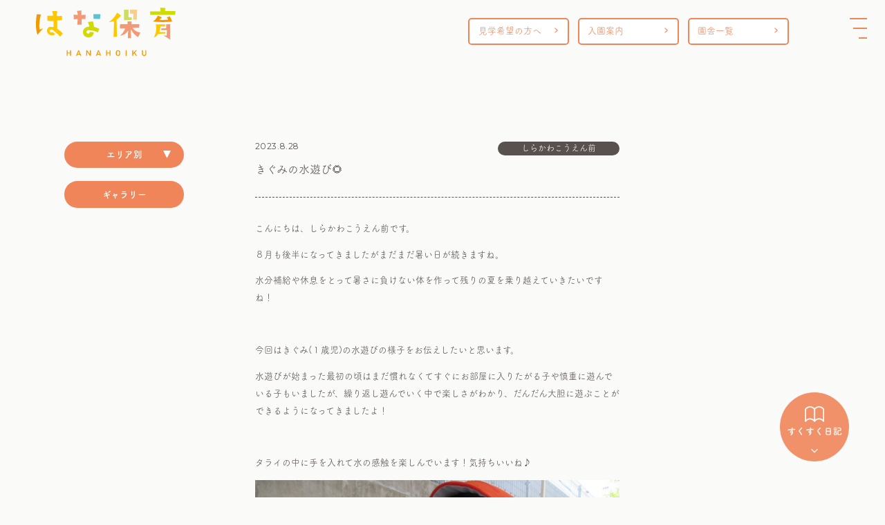

--- FILE ---
content_type: text/html; charset=UTF-8
request_url: https://hanahoiku.com/2023/08/28/%E3%81%8D%E3%81%90%E3%81%BF%E3%81%AE%E6%B0%B4%E9%81%8A%E3%81%B3%F0%9F%8C%BB/
body_size: 95657
content:
<!DOCTYPE html>
<html lang="ja">

<head>
<!-- Google tag (gtag.js) -->
<script async src="https://www.googletagmanager.com/gtag/js?id=G-FL15GL4717"></script>
<script>
  window.dataLayer = window.dataLayer || [];
  function gtag(){dataLayer.push(arguments);}
  gtag('js', new Date());
  gtag('config', 'G-FL15GL4717');
</script>
    <!-- End Google Tag Manager -->
    <meta charset="UTF-8">
    <meta http-equiv="X-UA-Compatible" content="IE=edge">
    <meta name="viewport" content="width=device-width, initial-scale=1.0">
    <title>はな保育</title>
    <script>
        (function(d) {
            var config = {
                    kitId: 'umh2ycy',
                    scriptTimeout: 3000,
                    async: true
                },
                h = d.documentElement,
                t = setTimeout(function() {
                    h.className = h.className.replace(/\bwf-loading\b/g, "") + " wf-inactive";
                }, config.scriptTimeout),
                tk = d.createElement("script"),
                f = false,
                s = d.getElementsByTagName("script")[0],
                a;
            h.className += " wf-loading";
            tk.src = 'https://use.typekit.net/' + config.kitId + '.js';
            tk.async = true;
            tk.onload = tk.onreadystatechange = function() {
                a = this.readyState;
                if (f || a && a != "complete" && a != "loaded") return;
                f = true;
                clearTimeout(t);
                try {
                    Typekit.load(config)
                } catch (e) {}
            };
            s.parentNode.insertBefore(tk, s)
        })(document);
    </script>
    <link rel="icon" href="https://hanahoiku.com/wordpress/wp-content/uploads/2020/06/hana.png" />
    <link rel="stylesheet" href="https://hanahoiku.com/css/slick.css">
    <link rel="stylesheet" href="https://hanahoiku.com/css/slick-theme.css">
    <link rel="stylesheet" href="https://cdn.jsdelivr.net/npm/destyle.css@1.0.15/destyle.css">
    <link rel="stylesheet" href="https://cdnjs.cloudflare.com/ajax/libs/font-awesome/5.15.4/css/all.min.css">
    <script src="https://ajax.googleapis.com/ajax/libs/jquery/1.12.4/jquery.min.js"></script>
    <title>きぐみの水遊び🌻 &#8211; はな保育 愛知・名古屋・岐阜・三重・兵庫・大阪の保育園</title>
<meta name='robots' content='max-image-preview:large' />
<link rel='dns-prefetch' href='//yubinbango.github.io' />
<style id='wp-img-auto-sizes-contain-inline-css' type='text/css'>
img:is([sizes=auto i],[sizes^="auto," i]){contain-intrinsic-size:3000px 1500px}
/*# sourceURL=wp-img-auto-sizes-contain-inline-css */
</style>
<style id='wp-emoji-styles-inline-css' type='text/css'>

	img.wp-smiley, img.emoji {
		display: inline !important;
		border: none !important;
		box-shadow: none !important;
		height: 1em !important;
		width: 1em !important;
		margin: 0 0.07em !important;
		vertical-align: -0.1em !important;
		background: none !important;
		padding: 0 !important;
	}
/*# sourceURL=wp-emoji-styles-inline-css */
</style>
<style id='wp-block-library-inline-css' type='text/css'>
:root{--wp-block-synced-color:#7a00df;--wp-block-synced-color--rgb:122,0,223;--wp-bound-block-color:var(--wp-block-synced-color);--wp-editor-canvas-background:#ddd;--wp-admin-theme-color:#007cba;--wp-admin-theme-color--rgb:0,124,186;--wp-admin-theme-color-darker-10:#006ba1;--wp-admin-theme-color-darker-10--rgb:0,107,160.5;--wp-admin-theme-color-darker-20:#005a87;--wp-admin-theme-color-darker-20--rgb:0,90,135;--wp-admin-border-width-focus:2px}@media (min-resolution:192dpi){:root{--wp-admin-border-width-focus:1.5px}}.wp-element-button{cursor:pointer}:root .has-very-light-gray-background-color{background-color:#eee}:root .has-very-dark-gray-background-color{background-color:#313131}:root .has-very-light-gray-color{color:#eee}:root .has-very-dark-gray-color{color:#313131}:root .has-vivid-green-cyan-to-vivid-cyan-blue-gradient-background{background:linear-gradient(135deg,#00d084,#0693e3)}:root .has-purple-crush-gradient-background{background:linear-gradient(135deg,#34e2e4,#4721fb 50%,#ab1dfe)}:root .has-hazy-dawn-gradient-background{background:linear-gradient(135deg,#faaca8,#dad0ec)}:root .has-subdued-olive-gradient-background{background:linear-gradient(135deg,#fafae1,#67a671)}:root .has-atomic-cream-gradient-background{background:linear-gradient(135deg,#fdd79a,#004a59)}:root .has-nightshade-gradient-background{background:linear-gradient(135deg,#330968,#31cdcf)}:root .has-midnight-gradient-background{background:linear-gradient(135deg,#020381,#2874fc)}:root{--wp--preset--font-size--normal:16px;--wp--preset--font-size--huge:42px}.has-regular-font-size{font-size:1em}.has-larger-font-size{font-size:2.625em}.has-normal-font-size{font-size:var(--wp--preset--font-size--normal)}.has-huge-font-size{font-size:var(--wp--preset--font-size--huge)}.has-text-align-center{text-align:center}.has-text-align-left{text-align:left}.has-text-align-right{text-align:right}.has-fit-text{white-space:nowrap!important}#end-resizable-editor-section{display:none}.aligncenter{clear:both}.items-justified-left{justify-content:flex-start}.items-justified-center{justify-content:center}.items-justified-right{justify-content:flex-end}.items-justified-space-between{justify-content:space-between}.screen-reader-text{border:0;clip-path:inset(50%);height:1px;margin:-1px;overflow:hidden;padding:0;position:absolute;width:1px;word-wrap:normal!important}.screen-reader-text:focus{background-color:#ddd;clip-path:none;color:#444;display:block;font-size:1em;height:auto;left:5px;line-height:normal;padding:15px 23px 14px;text-decoration:none;top:5px;width:auto;z-index:100000}html :where(.has-border-color){border-style:solid}html :where([style*=border-top-color]){border-top-style:solid}html :where([style*=border-right-color]){border-right-style:solid}html :where([style*=border-bottom-color]){border-bottom-style:solid}html :where([style*=border-left-color]){border-left-style:solid}html :where([style*=border-width]){border-style:solid}html :where([style*=border-top-width]){border-top-style:solid}html :where([style*=border-right-width]){border-right-style:solid}html :where([style*=border-bottom-width]){border-bottom-style:solid}html :where([style*=border-left-width]){border-left-style:solid}html :where(img[class*=wp-image-]){height:auto;max-width:100%}:where(figure){margin:0 0 1em}html :where(.is-position-sticky){--wp-admin--admin-bar--position-offset:var(--wp-admin--admin-bar--height,0px)}@media screen and (max-width:600px){html :where(.is-position-sticky){--wp-admin--admin-bar--position-offset:0px}}

/*# sourceURL=wp-block-library-inline-css */
</style><style id='global-styles-inline-css' type='text/css'>
:root{--wp--preset--aspect-ratio--square: 1;--wp--preset--aspect-ratio--4-3: 4/3;--wp--preset--aspect-ratio--3-4: 3/4;--wp--preset--aspect-ratio--3-2: 3/2;--wp--preset--aspect-ratio--2-3: 2/3;--wp--preset--aspect-ratio--16-9: 16/9;--wp--preset--aspect-ratio--9-16: 9/16;--wp--preset--color--black: #000000;--wp--preset--color--cyan-bluish-gray: #abb8c3;--wp--preset--color--white: #ffffff;--wp--preset--color--pale-pink: #f78da7;--wp--preset--color--vivid-red: #cf2e2e;--wp--preset--color--luminous-vivid-orange: #ff6900;--wp--preset--color--luminous-vivid-amber: #fcb900;--wp--preset--color--light-green-cyan: #7bdcb5;--wp--preset--color--vivid-green-cyan: #00d084;--wp--preset--color--pale-cyan-blue: #8ed1fc;--wp--preset--color--vivid-cyan-blue: #0693e3;--wp--preset--color--vivid-purple: #9b51e0;--wp--preset--gradient--vivid-cyan-blue-to-vivid-purple: linear-gradient(135deg,rgb(6,147,227) 0%,rgb(155,81,224) 100%);--wp--preset--gradient--light-green-cyan-to-vivid-green-cyan: linear-gradient(135deg,rgb(122,220,180) 0%,rgb(0,208,130) 100%);--wp--preset--gradient--luminous-vivid-amber-to-luminous-vivid-orange: linear-gradient(135deg,rgb(252,185,0) 0%,rgb(255,105,0) 100%);--wp--preset--gradient--luminous-vivid-orange-to-vivid-red: linear-gradient(135deg,rgb(255,105,0) 0%,rgb(207,46,46) 100%);--wp--preset--gradient--very-light-gray-to-cyan-bluish-gray: linear-gradient(135deg,rgb(238,238,238) 0%,rgb(169,184,195) 100%);--wp--preset--gradient--cool-to-warm-spectrum: linear-gradient(135deg,rgb(74,234,220) 0%,rgb(151,120,209) 20%,rgb(207,42,186) 40%,rgb(238,44,130) 60%,rgb(251,105,98) 80%,rgb(254,248,76) 100%);--wp--preset--gradient--blush-light-purple: linear-gradient(135deg,rgb(255,206,236) 0%,rgb(152,150,240) 100%);--wp--preset--gradient--blush-bordeaux: linear-gradient(135deg,rgb(254,205,165) 0%,rgb(254,45,45) 50%,rgb(107,0,62) 100%);--wp--preset--gradient--luminous-dusk: linear-gradient(135deg,rgb(255,203,112) 0%,rgb(199,81,192) 50%,rgb(65,88,208) 100%);--wp--preset--gradient--pale-ocean: linear-gradient(135deg,rgb(255,245,203) 0%,rgb(182,227,212) 50%,rgb(51,167,181) 100%);--wp--preset--gradient--electric-grass: linear-gradient(135deg,rgb(202,248,128) 0%,rgb(113,206,126) 100%);--wp--preset--gradient--midnight: linear-gradient(135deg,rgb(2,3,129) 0%,rgb(40,116,252) 100%);--wp--preset--font-size--small: 13px;--wp--preset--font-size--medium: 20px;--wp--preset--font-size--large: 36px;--wp--preset--font-size--x-large: 42px;--wp--preset--spacing--20: 0.44rem;--wp--preset--spacing--30: 0.67rem;--wp--preset--spacing--40: 1rem;--wp--preset--spacing--50: 1.5rem;--wp--preset--spacing--60: 2.25rem;--wp--preset--spacing--70: 3.38rem;--wp--preset--spacing--80: 5.06rem;--wp--preset--shadow--natural: 6px 6px 9px rgba(0, 0, 0, 0.2);--wp--preset--shadow--deep: 12px 12px 50px rgba(0, 0, 0, 0.4);--wp--preset--shadow--sharp: 6px 6px 0px rgba(0, 0, 0, 0.2);--wp--preset--shadow--outlined: 6px 6px 0px -3px rgb(255, 255, 255), 6px 6px rgb(0, 0, 0);--wp--preset--shadow--crisp: 6px 6px 0px rgb(0, 0, 0);}:where(.is-layout-flex){gap: 0.5em;}:where(.is-layout-grid){gap: 0.5em;}body .is-layout-flex{display: flex;}.is-layout-flex{flex-wrap: wrap;align-items: center;}.is-layout-flex > :is(*, div){margin: 0;}body .is-layout-grid{display: grid;}.is-layout-grid > :is(*, div){margin: 0;}:where(.wp-block-columns.is-layout-flex){gap: 2em;}:where(.wp-block-columns.is-layout-grid){gap: 2em;}:where(.wp-block-post-template.is-layout-flex){gap: 1.25em;}:where(.wp-block-post-template.is-layout-grid){gap: 1.25em;}.has-black-color{color: var(--wp--preset--color--black) !important;}.has-cyan-bluish-gray-color{color: var(--wp--preset--color--cyan-bluish-gray) !important;}.has-white-color{color: var(--wp--preset--color--white) !important;}.has-pale-pink-color{color: var(--wp--preset--color--pale-pink) !important;}.has-vivid-red-color{color: var(--wp--preset--color--vivid-red) !important;}.has-luminous-vivid-orange-color{color: var(--wp--preset--color--luminous-vivid-orange) !important;}.has-luminous-vivid-amber-color{color: var(--wp--preset--color--luminous-vivid-amber) !important;}.has-light-green-cyan-color{color: var(--wp--preset--color--light-green-cyan) !important;}.has-vivid-green-cyan-color{color: var(--wp--preset--color--vivid-green-cyan) !important;}.has-pale-cyan-blue-color{color: var(--wp--preset--color--pale-cyan-blue) !important;}.has-vivid-cyan-blue-color{color: var(--wp--preset--color--vivid-cyan-blue) !important;}.has-vivid-purple-color{color: var(--wp--preset--color--vivid-purple) !important;}.has-black-background-color{background-color: var(--wp--preset--color--black) !important;}.has-cyan-bluish-gray-background-color{background-color: var(--wp--preset--color--cyan-bluish-gray) !important;}.has-white-background-color{background-color: var(--wp--preset--color--white) !important;}.has-pale-pink-background-color{background-color: var(--wp--preset--color--pale-pink) !important;}.has-vivid-red-background-color{background-color: var(--wp--preset--color--vivid-red) !important;}.has-luminous-vivid-orange-background-color{background-color: var(--wp--preset--color--luminous-vivid-orange) !important;}.has-luminous-vivid-amber-background-color{background-color: var(--wp--preset--color--luminous-vivid-amber) !important;}.has-light-green-cyan-background-color{background-color: var(--wp--preset--color--light-green-cyan) !important;}.has-vivid-green-cyan-background-color{background-color: var(--wp--preset--color--vivid-green-cyan) !important;}.has-pale-cyan-blue-background-color{background-color: var(--wp--preset--color--pale-cyan-blue) !important;}.has-vivid-cyan-blue-background-color{background-color: var(--wp--preset--color--vivid-cyan-blue) !important;}.has-vivid-purple-background-color{background-color: var(--wp--preset--color--vivid-purple) !important;}.has-black-border-color{border-color: var(--wp--preset--color--black) !important;}.has-cyan-bluish-gray-border-color{border-color: var(--wp--preset--color--cyan-bluish-gray) !important;}.has-white-border-color{border-color: var(--wp--preset--color--white) !important;}.has-pale-pink-border-color{border-color: var(--wp--preset--color--pale-pink) !important;}.has-vivid-red-border-color{border-color: var(--wp--preset--color--vivid-red) !important;}.has-luminous-vivid-orange-border-color{border-color: var(--wp--preset--color--luminous-vivid-orange) !important;}.has-luminous-vivid-amber-border-color{border-color: var(--wp--preset--color--luminous-vivid-amber) !important;}.has-light-green-cyan-border-color{border-color: var(--wp--preset--color--light-green-cyan) !important;}.has-vivid-green-cyan-border-color{border-color: var(--wp--preset--color--vivid-green-cyan) !important;}.has-pale-cyan-blue-border-color{border-color: var(--wp--preset--color--pale-cyan-blue) !important;}.has-vivid-cyan-blue-border-color{border-color: var(--wp--preset--color--vivid-cyan-blue) !important;}.has-vivid-purple-border-color{border-color: var(--wp--preset--color--vivid-purple) !important;}.has-vivid-cyan-blue-to-vivid-purple-gradient-background{background: var(--wp--preset--gradient--vivid-cyan-blue-to-vivid-purple) !important;}.has-light-green-cyan-to-vivid-green-cyan-gradient-background{background: var(--wp--preset--gradient--light-green-cyan-to-vivid-green-cyan) !important;}.has-luminous-vivid-amber-to-luminous-vivid-orange-gradient-background{background: var(--wp--preset--gradient--luminous-vivid-amber-to-luminous-vivid-orange) !important;}.has-luminous-vivid-orange-to-vivid-red-gradient-background{background: var(--wp--preset--gradient--luminous-vivid-orange-to-vivid-red) !important;}.has-very-light-gray-to-cyan-bluish-gray-gradient-background{background: var(--wp--preset--gradient--very-light-gray-to-cyan-bluish-gray) !important;}.has-cool-to-warm-spectrum-gradient-background{background: var(--wp--preset--gradient--cool-to-warm-spectrum) !important;}.has-blush-light-purple-gradient-background{background: var(--wp--preset--gradient--blush-light-purple) !important;}.has-blush-bordeaux-gradient-background{background: var(--wp--preset--gradient--blush-bordeaux) !important;}.has-luminous-dusk-gradient-background{background: var(--wp--preset--gradient--luminous-dusk) !important;}.has-pale-ocean-gradient-background{background: var(--wp--preset--gradient--pale-ocean) !important;}.has-electric-grass-gradient-background{background: var(--wp--preset--gradient--electric-grass) !important;}.has-midnight-gradient-background{background: var(--wp--preset--gradient--midnight) !important;}.has-small-font-size{font-size: var(--wp--preset--font-size--small) !important;}.has-medium-font-size{font-size: var(--wp--preset--font-size--medium) !important;}.has-large-font-size{font-size: var(--wp--preset--font-size--large) !important;}.has-x-large-font-size{font-size: var(--wp--preset--font-size--x-large) !important;}
/*# sourceURL=global-styles-inline-css */
</style>

<style id='classic-theme-styles-inline-css' type='text/css'>
/*! This file is auto-generated */
.wp-block-button__link{color:#fff;background-color:#32373c;border-radius:9999px;box-shadow:none;text-decoration:none;padding:calc(.667em + 2px) calc(1.333em + 2px);font-size:1.125em}.wp-block-file__button{background:#32373c;color:#fff;text-decoration:none}
/*# sourceURL=/wp-includes/css/classic-themes.min.css */
</style>
<link rel='stylesheet' id='liquid-block-speech-css' href='https://hanahoiku.com/wordpress/wp-content/plugins/liquid-speech-balloon/css/block.css?ver=6.9' type='text/css' media='all' />
<link rel='stylesheet' id='wp-ulike-css' href='https://hanahoiku.com/wordpress/wp-content/plugins/wp-ulike/assets/css/wp-ulike.min.css?ver=4.8.3.1' type='text/css' media='all' />
<link rel='stylesheet' id='wp-ulike-custom-css' href='https://hanahoiku.com/wordpress/wp-content/uploads/wp-ulike/custom.css?ver=4.8.3.1' type='text/css' media='all' />
<link rel="canonical" href="https://hanahoiku.com/2023/08/28/%e3%81%8d%e3%81%90%e3%81%bf%e3%81%ae%e6%b0%b4%e9%81%8a%e3%81%b3%f0%9f%8c%bb/" />
<link rel='shortlink' href='https://hanahoiku.com/?p=154796' />
<!-- Favicon Rotator -->
<link rel="shortcut icon" href="https://hanahoiku.com/wordpress/wp-content/uploads/2020/06/hana.png" />
<link rel="apple-touch-icon-precomposed" href="https://hanahoiku.com/wordpress/wp-content/uploads/2020/06/hana.png" />
<!-- End Favicon Rotator -->
<style type="text/css">.liquid-speech-balloon-01 .liquid-speech-balloon-avatar { background-image: url("https://hanahoiku.com/wordpress/wp-content/uploads/2024/07/bb9612dbfc257f48b49cb3d3eb7663d0.jpg"); } .liquid-speech-balloon-02 .liquid-speech-balloon-avatar { background-image: url("https://hanahoiku.com/wordpress/wp-content/uploads/2024/07/5ea2d12cbaf55cab1b5287a9bc64f3c8.jpg"); } .liquid-speech-balloon-03 .liquid-speech-balloon-avatar { background-image: url("https://hanahoiku.com/wordpress/wp-content/uploads/2024/07/TPZ_0088_original-e1598836011724.jpg"); } .liquid-speech-balloon-04 .liquid-speech-balloon-avatar { background-image: url("https://hanahoiku.com/wordpress/wp-content/uploads/2024/07/TPZ_0052_original-e1598836075704.jpg"); } .liquid-speech-balloon-05 .liquid-speech-balloon-avatar { background-image: url("https://hanahoiku.com/wordpress/wp-content/uploads/2024/07/TPZ_0035_original-e1598836105848.jpg"); } .liquid-speech-balloon-06 .liquid-speech-balloon-avatar { background-image: url("https://hanahoiku.com/wordpress/wp-content/uploads/2024/07/TPZ_1786_original-e1655109392958.jpg"); } .liquid-speech-balloon-07 .liquid-speech-balloon-avatar { background-image: url("https://hanahoiku.com/wordpress/wp-content/uploads/2024/07/TPZ_1710_original-e1655109272902.jpg"); } .liquid-speech-balloon-08 .liquid-speech-balloon-avatar { background-image: url("https://hanahoiku.com/wordpress/wp-content/uploads/2024/07/TPZ_1744_original-e1655109312341.jpg"); } .liquid-speech-balloon-09 .liquid-speech-balloon-avatar { background-image: url("https://hanahoiku.com/wordpress/wp-content/uploads/2024/07/TPZ_0088_original-e8836011724.jpg"); } .liquid-speech-balloon-10 .liquid-speech-balloon-avatar { background-image: url("https://hanahoiku.com/wordpress/wp-content/uploads/2024/07/TPZ_0088_original-e16011724.jpg"); } .liquid-speech-balloon-11 .liquid-speech-balloon-avatar { background-image: url("https://hanahoiku.com/wordpress/wp-content/uploads/2024/07/original-e1598836011724.jpg"); } .liquid-speech-balloon-12 .liquid-speech-balloon-avatar { background-image: url("https://hanahoiku.com/wordpress/wp-content/uploads/2025/06/250422_518_original-1.jpg"); } .liquid-speech-balloon-13 .liquid-speech-balloon-avatar { background-image: url("https://hanahoiku.com/wordpress/wp-content/uploads/2025/06/250422_521_original-1.jpg"); } .liquid-speech-balloon-14 .liquid-speech-balloon-avatar { background-image: url("https://hanahoiku.com/wordpress/wp-content/uploads/2025/06/250422_526_original1-1.jpg"); } .liquid-speech-balloon-01 .liquid-speech-balloon-avatar::after { content: "林先生"; } .liquid-speech-balloon-02 .liquid-speech-balloon-avatar::after { content: "宮本先生"; } .liquid-speech-balloon-03 .liquid-speech-balloon-avatar::after { content: "芝軒先生"; } .liquid-speech-balloon-04 .liquid-speech-balloon-avatar::after { content: "原先生"; } .liquid-speech-balloon-05 .liquid-speech-balloon-avatar::after { content: "上岡先生"; } .liquid-speech-balloon-06 .liquid-speech-balloon-avatar::after { content: "林先生"; } .liquid-speech-balloon-07 .liquid-speech-balloon-avatar::after { content: "安藤先生"; } .liquid-speech-balloon-08 .liquid-speech-balloon-avatar::after { content: "上畑先生"; } .liquid-speech-balloon-09 .liquid-speech-balloon-avatar::after { content: "宇佐見先生"; } .liquid-speech-balloon-10 .liquid-speech-balloon-avatar::after { content: "新谷先生"; } .liquid-speech-balloon-11 .liquid-speech-balloon-avatar::after { content: "石原先生"; } .liquid-speech-balloon-12 .liquid-speech-balloon-avatar::after { content: "大橋 くれは先生"; } .liquid-speech-balloon-13 .liquid-speech-balloon-avatar::after { content: "宇佐見 わかな先生"; } .liquid-speech-balloon-14 .liquid-speech-balloon-avatar::after { content: "横井 はるな先生"; } </style>
<!-- Analytics by WP Statistics - https://wp-statistics.com -->
  <script>
  jQuery(function($) {
    $( '.mw_wp_form form' ).attr( 'class', 'h-adr' );
  });
  </script>
      <link rel="stylesheet" href="https://hanahoiku.com/css/style.css">
</head>

<body class="wp-singular post-template-default single single-post postid-154796 single-format-standard wp-theme-hanahoiku" ontouchstart="">
    <!-- Google Tag Manager (noscript) -->
    <noscript><iframe src="https://www.googletagmanager.com/ns.html?id=GTM-5763PMDQ"
            height="0" width="0" style="display:none;visibility:hidden"></iframe></noscript>
    <!-- End Google Tag Manager (noscript) -->
    <header>
        <h1>
            <a href="/">
                <img src="https://hanahoiku.com/images/common/logo01.png" srcset="https://hanahoiku.com/images/common/logo01.png 1x, https://hanahoiku.com/images/common/logo01@2x.png 2x" alt="はな保育">
            </a>
        </h1>
        <ul>
            <li>
                <a href="/kengaku/">
                    見学希望の方へ
                </a>
            </li>
            <li>
                <a href="/guide/">
                    入園案内
                </a>
            </li>
            <li>
                <a href="/school/">
                    園舎一覧
                </a>
            </li>
        </ul>
    </header>
    <div id="navArea">
        <nav>
            <div class="inner">
                <div class="navs">
                    <div class="block block01">
                        <div class="illust">
                            <a href="/">
                                <img src="https://hanahoiku.com/images/common/hnav01.png" srcset="https://hanahoiku.com/images/common/hnav01.png 1x, https://hanahoiku.com/images/common/hnav01@2x.png 2x" alt="トップ">
                            </a>
                        </div>
                        <!-- /.illust -->
                        <h6>
                            <a href="/">
                                トップ
                            </a>
                        </h6>
                        <ul>
                            <li>
                                <a href="/news/">
                                    お知らせ
                                </a>
                            </li>
                            <li>
                                <a href="/blog/">
                                    すくすく日記
                                </a>
                            </li>
                            <li>
                                <a href="/shigoto/">
                                    保育のたね
                                </a>
                            </li>
                            <li>
                                <a href="/school/">
                                    園舎一覧
                                </a>
                            </li>
                        </ul>
                    </div>
                    <!-- /.block block01 -->
                    <div class="block block02">
                        <div class="illust">
                            <a href="/kengaku/">
                                <img src="https://hanahoiku.com/images/common/hnav02.png" srcset="https://hanahoiku.com/images/common/hnav02.png 1x, https://hanahoiku.com/images/common/hnav02@2x.png 2x" alt="見学希望の方へ">
                            </a>
                        </div>
                        <!-- /.illust -->
                        <h6>
                            <a href="/kengaku/">
                                見学希望の方へ
                            </a>
                        </h6>
                        <ul>
                            <li>
                                <a href="/kengaku/#features">
                                    園のこだわり
                                </a>
                            </li>
                            <li>
                                <a href="/kengaku/#flow">
                                    園の1日
                                </a>
                            </li>
                            <li>
                                <a href="/kengaku/#schedule">
                                    年間行事
                                </a>
                            </li>
                            <li>
                                <a href="/kengaku/#environment">
                                    環境・設備
                                </a>
                            </li>
                        </ul>
                    </div>
                    <!-- /.block block02 -->
                    <div class="block block03">
                        <div class="illust">
                            <a href="/guide/">
                                <img src="https://hanahoiku.com/images/common/hnav03.png?2" srcset="https://hanahoiku.com/images/common/hnav03.png?2 1x, https://hanahoiku.com/images/common/hnav03@2x.png?2 2x" alt="入園希望の方へ">
                            </a>
                        </div>
                        <!-- /.illust -->
                        <h6>
                            <a href="/guide/">
                                入園希望の方へ
                            </a>
                        </h6>
                        <ul>
                            <li>
                                <a href="/guide/#requirements">
                                    募集要項
                                </a>
                            </li>
                            <li>
                                <a href="/guide/#flow">
                                    入園の流れ
                                </a>
                            </li>
                        </ul>
                    </div>
                    <!-- /.block block03 -->
                    <div class="block block04">
                        <div class="illust">
                            <a href="/about/">
                                <img src="https://hanahoiku.com/images/common/hnav04.png" srcset="https://hanahoiku.com/images/common/hnav04.png 1x, https://hanahoiku.com/images/common/hnav04@2x.png 2x" alt="はな保育について">
                            </a>
                        </div>
                        <!-- /.illust -->
                        <h6>
                            <a href="/about/">
                                はな保育について
                            </a>
                        </h6>
                        <ul>
                            <li>
                                <a href="/about/#philosophy">
                                    保育理念
                                </a>
                            </li>
                            <li>
                                <a href="/about/#goals">
                                    保育目標
                                </a>
                            </li>
                            <li>
                                <a href="/company/">
                                    会社概要
                                </a>
                            </li>
                            <li>
                                <a href="/company/#message">
                                    メッセージ
                                </a>
                            </li>
                            <li>
                                <a href="" target="_blank">
                                    採用情報
                                </a>
                            </li>
                        </ul>
                    </div>
                    <!-- /.block block04 -->
                </div>
                <!-- /.navs -->
                <div class="banners">
                    <div class="links">
                        <ul>
                            <li>
                                <a href="/privacy-policy/">
                                    プライバシーポリシー
                                </a>
                            </li>
                            <li>
                                Copyright &copy; はな保育 All rights reserved.
                            </li>
                        </ul>
                    </div>
                    <!-- /.links -->
                    <div class="banner">
                        <div class="block">
                            <a href="/kengaku/form/">
                                <img src="https://hanahoiku.com/images/common/bannerkengaku01.png" srcset="https://hanahoiku.com/images/common/bannerkengaku01.png 1x, https://hanahoiku.com/images/common/bannerkengaku01@2x.png 2x" alt="見学お申し込み">
                            </a>
                        </div>
                        <!-- /.block -->
                        <div class="block">
                            <a href="/contact/">
                                <img src="https://hanahoiku.com/images/common/bannercontact01.png" srcset="https://hanahoiku.com/images/common/bannercontact01.png 1x, https://hanahoiku.com/images/common/bannercontact01@2x.png 2x" alt="お問い合わせ">
                            </a>
                        </div>
                        <!-- /.block -->
                    </div>
                    <!-- /.banner -->
                </div>
                <!-- /.banners -->
            </div>
            <!-- /.inner -->
        </nav>

        <div class="toggle_btn">
            <span></span>
            <span></span>
            <span></span>
        </div>
        <div id="mask"></div>
    </div>
    <!-- /navArea -->
<div class="wrap single-blog-post">
			<div class="sidebar" style="display: none;">
	<!-- <div class="illust">
		<img src="https://hanahoiku.com/images/blog/illust01.png" srcset="https://hanahoiku.com/images/blog/illust01.png 1x, https://hanahoiku.com/images/blog/illust01@2x.png 2x" alt="ブログ">
	</div> -->
	<!-- /.illust -->
	<div class="group">
						<h5>エリア別</h5>
				<div class="list">

								<div class="all">
					<a href="https://hanahoiku.com/blog/">
						ALL
					</a>
				</div>



															<h6>
							<a href="https://hanahoiku.com/category/okazakicity/">岡崎市</a>
						</h6>
					
					
														<ul class="child01">
								

																	<li>
										<a href="https://hanahoiku.com/category/okazakicity/kamisato/">・かみさと</a>


										<ul style="display: none;">
																																		<li class="catparent">
													<a href="https://hanahoiku.com/category/okazakicity/kamisato/okazakicity-kamisato-gallery/">
														ギャラリー（72）
													</a>
												</li>
																																													</ul>


									</li>
																</ul>
							
																	<h6>
							<a href="https://hanahoiku.com/category/nagoyacity/">名古屋市</a>
						</h6>
					
					
														<ul class="child01">
								

																	<li>
										<a href="https://hanahoiku.com/category/nagoyacity/kogane/">・こがね</a>


										<ul style="display: none;">
																																		<li class="catparent">
													<a href="https://hanahoiku.com/category/nagoyacity/kogane/nagoyacity-kogane-gallery/">
														ギャラリー（1）
													</a>
												</li>
																																													</ul>


									</li>
																	<li>
										<a href="https://hanahoiku.com/category/nagoyacity/sennonji/">・せんのんじ</a>


										<ul style="display: none;">
																																		<li class="catparent">
													<a href="https://hanahoiku.com/category/nagoyacity/sennonji/nagoyacity-sennonji-gallery/">
														ギャラリー（15）
													</a>
												</li>
																																													</ul>


									</li>
																	<li>
										<a href="https://hanahoiku.com/category/nagoyacity/osu/">・おおすかんのん前</a>


										<ul style="display: none;">
																																		<li class="catparent">
													<a href="https://hanahoiku.com/category/nagoyacity/osu/nagoyacity-osu-gallery/">
														ギャラリー（24）
													</a>
												</li>
																																													</ul>


									</li>
																	<li>
										<a href="https://hanahoiku.com/category/nagoyacity/hirojihonmachi/">・ひろじほんまち</a>


										<ul style="display: none;">
																																		<li class="catparent">
													<a href="https://hanahoiku.com/category/nagoyacity/hirojihonmachi/nagoyacity-hirojihonmachi-gallery/">
														ギャラリー（26）
													</a>
												</li>
																																													</ul>


									</li>
																	<li>
										<a href="https://hanahoiku.com/category/nagoyacity/shirakawakouen/">・しらかわこうえん前</a>


										<ul style="display: none;">
																																		<li class="catparent">
													<a href="https://hanahoiku.com/category/nagoyacity/shirakawakouen/nagoyacity-shirakawakouen-gallery/">
														ギャラリー（10）
													</a>
												</li>
																																													</ul>


									</li>
																	<li>
										<a href="https://hanahoiku.com/category/nagoyacity/sekitori/">・せきとり</a>


										<ul style="display: none;">
																																		<li class="catparent">
													<a href="https://hanahoiku.com/category/nagoyacity/sekitori/nagoyacity-sekitori-gallery/">
														ギャラリー（40）
													</a>
												</li>
																																													</ul>


									</li>
																	<li>
										<a href="https://hanahoiku.com/category/nagoyacity/arako/">・あらこ</a>


										<ul style="display: none;">
																																		<li class="catparent">
													<a href="https://hanahoiku.com/category/nagoyacity/arako/nagoyacity-arako-gallery/">
														ギャラリー（59）
													</a>
												</li>
																																													</ul>


									</li>
																	<li>
										<a href="https://hanahoiku.com/category/nagoyacity/joshin/">・じょうしん駅前</a>


										<ul style="display: none;">
																																		<li class="catparent">
													<a href="https://hanahoiku.com/category/nagoyacity/joshin/nagoyacity-joshin-gallery/">
														ギャラリー（31）
													</a>
												</li>
																																													</ul>


									</li>
																	<li>
										<a href="https://hanahoiku.com/category/nagoyacity/horita/">・ほりた通</a>


										<ul style="display: none;">
																																		<li class="catparent">
													<a href="https://hanahoiku.com/category/nagoyacity/horita/nagoyacity-horita-gallery/">
														ギャラリー（23）
													</a>
												</li>
																																													</ul>


									</li>
																	<li>
										<a href="https://hanahoiku.com/category/nagoyacity/kurumamichi/">・くるまみち</a>


										<ul style="display: none;">
																																		<li class="catparent">
													<a href="https://hanahoiku.com/category/nagoyacity/kurumamichi/nagoyacity-kurumamichi-gallery/">
														ギャラリー（19）
													</a>
												</li>
																																													</ul>


									</li>
																</ul>
							
																	<h6>
							<a href="https://hanahoiku.com/category/kitanagoyacity/">北名古屋市</a>
						</h6>
					
					
														<ul class="child01">
								

																	<li>
										<a href="https://hanahoiku.com/category/kitanagoyacity/nishiharu/">・にしはる駅前</a>


										<ul style="display: none;">
																																		<li class="catparent">
													<a href="https://hanahoiku.com/category/kitanagoyacity/nishiharu/kitanagoyacity-nishiharu-gallery/">
														ギャラリー（1）
													</a>
												</li>
																																													</ul>


									</li>
																	<li>
										<a href="https://hanahoiku.com/category/kitanagoyacity/tokushige/">・とくしげ駅前</a>


										<ul style="display: none;">
																																		<li class="catparent">
													<a href="https://hanahoiku.com/category/kitanagoyacity/tokushige/kitanagoyacity-tokushige-gallery/">
														ギャラリー（7）
													</a>
												</li>
																																													</ul>


									</li>
																</ul>
							
																	<h6>
							<a href="https://hanahoiku.com/category/ichinomiyacity/">一宮市</a>
						</h6>
					
					
														<ul class="child01">
								

																	<li>
										<a href="https://hanahoiku.com/category/ichinomiyacity/ichinomiya/">・いちのみや駅前</a>


										<ul style="display: none;">
																																		<li class="catparent">
													<a href="https://hanahoiku.com/category/ichinomiyacity/ichinomiya/ichinomiyacity-ichinomiya-gallery/">
														ギャラリー（7）
													</a>
												</li>
																																													</ul>


									</li>
																	<li>
										<a href="https://hanahoiku.com/category/ichinomiyacity/ichinomiyaminami/">・いちのみやみなみ</a>


										<ul style="display: none;">
																																		<li class="catparent">
													<a href="https://hanahoiku.com/category/ichinomiyacity/ichinomiyaminami/ichinomiyacity-ichinomiyaminami-gallery/">
														ギャラリー（34）
													</a>
												</li>
																																													</ul>


									</li>
																	<li>
										<a href="https://hanahoiku.com/category/ichinomiyacity/imaise/">・いまいせ</a>


										<ul style="display: none;">
																																		<li class="catparent">
													<a href="https://hanahoiku.com/category/ichinomiyacity/imaise/ichinomiyacity-imaise-gallery/">
														ギャラリー（15）
													</a>
												</li>
																																													</ul>


									</li>
																	<li>
										<a href="https://hanahoiku.com/category/ichinomiyacity/ichinomiyaekinishi/">・いちのみや駅西</a>


										<ul style="display: none;">
																																		<li class="catparent">
													<a href="https://hanahoiku.com/category/ichinomiyacity/ichinomiyaekinishi/ichinomiyacity-ichinomiyaekinishi-gallery/">
														ギャラリー（5）
													</a>
												</li>
																																													</ul>


									</li>
																	<li>
										<a href="https://hanahoiku.com/category/ichinomiyacity/imaisekita/">・いまいせきた</a>


										<ul style="display: none;">
																																		<li class="catparent">
													<a href="https://hanahoiku.com/category/ichinomiyacity/imaisekita/ichinomiyacity-imaisekita-gallery/">
														ギャラリー（8）
													</a>
												</li>
																																													</ul>


									</li>
																	<li>
										<a href="https://hanahoiku.com/category/ichinomiyacity/hanaike/">・はないけ</a>


										<ul style="display: none;">
																																		<li class="catparent">
													<a href="https://hanahoiku.com/category/ichinomiyacity/hanaike/ichinomiyacity-hanaike-gallery/">
														ギャラリー（12）
													</a>
												</li>
																																													</ul>


									</li>
																</ul>
							
																	<h6>
							<a href="https://hanahoiku.com/category/nagakutecity/">長久手市</a>
						</h6>
					
					
														<ul class="child01">
								

																	<li>
										<a href="https://hanahoiku.com/category/nagakutecity/hanamizuki/">・はなみずき通</a>


										<ul style="display: none;">
																																		<li class="catparent">
													<a href="https://hanahoiku.com/category/nagakutecity/hanamizuki/nagakutecity-hanamizuki-gallery/">
														ギャラリー（4）
													</a>
												</li>
																																													</ul>


									</li>
																	<li>
										<a href="https://hanahoiku.com/category/nagakutecity/toshokandori/">・としょかん通</a>


										<ul style="display: none;">
																																		<li class="catparent">
													<a href="https://hanahoiku.com/category/nagakutecity/toshokandori/nagakutecity-toshokandori-gallery/">
														ギャラリー（1）
													</a>
												</li>
																																													</ul>


									</li>
																</ul>
							
																	<h6>
							<a href="https://hanahoiku.com/category/tokaicity/">東海市</a>
						</h6>
					
					
														<ul class="child01">
								

																	<li>
										<a href="https://hanahoiku.com/category/tokaicity/takayokosuka/">・たかよこすか</a>


										<ul style="display: none;">
																																</ul>


									</li>
																	<li>
										<a href="https://hanahoiku.com/category/tokaicity/kagiya/">・かぎや</a>


										<ul style="display: none;">
																																		<li class="catparent">
													<a href="https://hanahoiku.com/category/tokaicity/kagiya/tokaicity-kagiya-gallery/">
														ギャラリー（45）
													</a>
												</li>
																																													</ul>


									</li>
																</ul>
							
																	<h6>
							<a href="https://hanahoiku.com/category/obucity/">大府市</a>
						</h6>
					
					
														<ul class="child01">
								

																	<li>
										<a href="https://hanahoiku.com/category/obucity/kyowa/">・きょうわ駅前</a>


										<ul style="display: none;">
																																		<li class="catparent">
													<a href="https://hanahoiku.com/category/obucity/kyowa/obucity-kyowa-gallery/">
														ギャラリー（12）
													</a>
												</li>
																																													</ul>


									</li>
																</ul>
							
																	<h6>
							<a href="https://hanahoiku.com/category/komakicity/">小牧市</a>
						</h6>
					
					
														<ul class="child01">
								

																	<li>
										<a href="https://hanahoiku.com/category/komakicity/komakihara/">・こまきはら</a>


										<ul style="display: none;">
																																</ul>


									</li>
																</ul>
							
																	<h6>
							<a href="https://hanahoiku.com/category/gifupref/">岐阜県</a>
						</h6>
					
					
														<ul class="child01">
								

																	<li>
										<a href="https://hanahoiku.com/category/gifupref/unuma/">・うぬま駅前</a>


										<ul style="display: none;">
																																		<li class="catparent">
													<a href="https://hanahoiku.com/category/gifupref/unuma/gifupref-unuma-gallery/">
														ギャラリー（17）
													</a>
												</li>
																																													</ul>


									</li>
																	<li>
										<a href="https://hanahoiku.com/category/gifupref/hozumi/">・ほづみ</a>


										<ul style="display: none;">
																																</ul>


									</li>
																</ul>
							
																	<h6>
							<a href="https://hanahoiku.com/category/miepref/">三重県</a>
						</h6>
					
					
														<ul class="child01">
								

																	<li>
										<a href="https://hanahoiku.com/category/miepref/kuwanadaihuku/">・くわなだいふく</a>


										<ul style="display: none;">
																																</ul>


									</li>
																	<li>
										<a href="https://hanahoiku.com/category/miepref/kuwana/">・くわな駅前</a>


										<ul style="display: none;">
																																		<li class="catparent">
													<a href="https://hanahoiku.com/category/miepref/kuwana/miepref-kuwana-gallery/">
														ギャラリー（11）
													</a>
												</li>
																																													</ul>


									</li>
																</ul>
							
																	<h6>
							<a href="https://hanahoiku.com/category/narapref/">奈良県</a>
						</h6>
					
					
														<ul class="child01">
								

																	<li>
										<a href="https://hanahoiku.com/category/narapref/magarikawa/">・まがりかわ</a>


										<ul style="display: none;">
																																</ul>


									</li>
																</ul>
							
						

						<ul>
								<li class="cat-item cat-item-53"><a href="https://hanahoiku.com/category/okazakicity/">岡崎市</a>
<ul class='children'>
	<li class="cat-item cat-item-54"><a href="https://hanahoiku.com/category/okazakicity/kamisato/">かみさと</a>
	<ul class='children'>
	<li class="cat-item cat-item-131"><a href="https://hanahoiku.com/category/okazakicity/kamisato/okazakicity-kamisato-gallery/">ギャラリー</a>
</li>
	</ul>
</li>
</ul>
</li>
	<li class="cat-item cat-item-42"><a href="https://hanahoiku.com/category/nagoyacity/">名古屋市</a>
<ul class='children'>
	<li class="cat-item cat-item-4"><a href="https://hanahoiku.com/category/nagoyacity/kogane/">こがね</a>
	<ul class='children'>
	<li class="cat-item cat-item-110"><a href="https://hanahoiku.com/category/nagoyacity/kogane/nagoyacity-kogane-gallery/">ギャラリー</a>
</li>
	</ul>
</li>
	<li class="cat-item cat-item-5"><a href="https://hanahoiku.com/category/nagoyacity/sennonji/">せんのんじ</a>
	<ul class='children'>
	<li class="cat-item cat-item-111"><a href="https://hanahoiku.com/category/nagoyacity/sennonji/nagoyacity-sennonji-gallery/">ギャラリー</a>
</li>
	</ul>
</li>
	<li class="cat-item cat-item-3"><a href="https://hanahoiku.com/category/nagoyacity/osu/">おおすかんのん前</a>
	<ul class='children'>
	<li class="cat-item cat-item-109"><a href="https://hanahoiku.com/category/nagoyacity/osu/nagoyacity-osu-gallery/">ギャラリー</a>
		<ul class='children'>
	<li class="cat-item cat-item-173"><a href="https://hanahoiku.com/category/nagoyacity/osu/nagoyacity-osu-gallery/nagoyacity-osu-nagoyacity-osu-gallery-2024-7-9/">2024年度7-9</a>
</li>
		</ul>
</li>
	</ul>
</li>
	<li class="cat-item cat-item-12"><a href="https://hanahoiku.com/category/nagoyacity/hirojihonmachi/">ひろじほんまち</a>
	<ul class='children'>
	<li class="cat-item cat-item-126"><a href="https://hanahoiku.com/category/nagoyacity/hirojihonmachi/nagoyacity-hirojihonmachi-gallery/">ギャラリー</a>
		<ul class='children'>
	<li class="cat-item cat-item-180"><a href="https://hanahoiku.com/category/nagoyacity/hirojihonmachi/nagoyacity-hirojihonmachi-gallery/nagoyacity-hirojihonmachinagoyacity-hirojihonmachi-gallery-2024-7-9/">2024年度7-9</a>
</li>
		</ul>
</li>
	</ul>
</li>
	<li class="cat-item cat-item-14"><a href="https://hanahoiku.com/category/nagoyacity/shirakawakouen/">しらかわこうえん前</a>
	<ul class='children'>
	<li class="cat-item cat-item-123"><a href="https://hanahoiku.com/category/nagoyacity/shirakawakouen/nagoyacity-shirakawakouen-gallery/">ギャラリー</a>
</li>
	</ul>
</li>
	<li class="cat-item cat-item-20"><a href="https://hanahoiku.com/category/nagoyacity/sekitori/">せきとり</a>
	<ul class='children'>
	<li class="cat-item cat-item-125"><a href="https://hanahoiku.com/category/nagoyacity/sekitori/nagoyacity-sekitori-gallery/">ギャラリー</a>
		<ul class='children'>
	<li class="cat-item cat-item-178"><a href="https://hanahoiku.com/category/nagoyacity/sekitori/nagoyacity-sekitori-gallery/nagoyacity-sekitori-nagoyacity-sekitori-gallery-2024-7-9/">2024年度7-9</a>
</li>
		</ul>
</li>
	</ul>
</li>
	<li class="cat-item cat-item-22"><a href="https://hanahoiku.com/category/nagoyacity/arako/">あらこ</a>
	<ul class='children'>
	<li class="cat-item cat-item-121"><a href="https://hanahoiku.com/category/nagoyacity/arako/nagoyacity-arako-gallery/">ギャラリー</a>
		<ul class='children'>
	<li class="cat-item cat-item-172"><a href="https://hanahoiku.com/category/nagoyacity/arako/nagoyacity-arako-gallery/nagoyacity-arako-nagoyacity-arako-gallery-2024-7-9/">2024年度7-9</a>
</li>
		</ul>
</li>
	</ul>
</li>
	<li class="cat-item cat-item-38"><a href="https://hanahoiku.com/category/nagoyacity/joshin/">じょうしん駅前</a>
	<ul class='children'>
	<li class="cat-item cat-item-124"><a href="https://hanahoiku.com/category/nagoyacity/joshin/nagoyacity-joshin-gallery/">ギャラリー</a>
</li>
	</ul>
</li>
	<li class="cat-item cat-item-39"><a href="https://hanahoiku.com/category/nagoyacity/horita/">ほりた通</a>
	<ul class='children'>
	<li class="cat-item cat-item-127"><a href="https://hanahoiku.com/category/nagoyacity/horita/nagoyacity-horita-gallery/">ギャラリー</a>
</li>
	</ul>
</li>
	<li class="cat-item cat-item-41"><a href="https://hanahoiku.com/category/nagoyacity/kurumamichi/">くるまみち</a>
	<ul class='children'>
	<li class="cat-item cat-item-122"><a href="https://hanahoiku.com/category/nagoyacity/kurumamichi/nagoyacity-kurumamichi-gallery/">ギャラリー</a>
</li>
	</ul>
</li>
</ul>
</li>
	<li class="cat-item cat-item-44"><a href="https://hanahoiku.com/category/kitanagoyacity/">北名古屋市</a>
<ul class='children'>
	<li class="cat-item cat-item-6"><a href="https://hanahoiku.com/category/kitanagoyacity/nishiharu/">にしはる駅前</a>
	<ul class='children'>
	<li class="cat-item cat-item-120"><a href="https://hanahoiku.com/category/kitanagoyacity/nishiharu/kitanagoyacity-nishiharu-gallery/">ギャラリー</a>
</li>
	</ul>
</li>
	<li class="cat-item cat-item-7"><a href="https://hanahoiku.com/category/kitanagoyacity/tokushige/">とくしげ駅前</a>
	<ul class='children'>
	<li class="cat-item cat-item-119"><a href="https://hanahoiku.com/category/kitanagoyacity/tokushige/kitanagoyacity-tokushige-gallery/">ギャラリー</a>
</li>
	</ul>
</li>
</ul>
</li>
	<li class="cat-item cat-item-51"><a href="https://hanahoiku.com/category/non/">カテゴリ未選択</a>
</li>
	<li class="cat-item cat-item-43"><a href="https://hanahoiku.com/category/ichinomiyacity/">一宮市</a>
<ul class='children'>
	<li class="cat-item cat-item-8"><a href="https://hanahoiku.com/category/ichinomiyacity/ichinomiya/">いちのみや駅前</a>
	<ul class='children'>
	<li class="cat-item cat-item-113"><a href="https://hanahoiku.com/category/ichinomiyacity/ichinomiya/ichinomiyacity-ichinomiya-gallery/">ギャラリー</a>
</li>
	</ul>
</li>
	<li class="cat-item cat-item-9"><a href="https://hanahoiku.com/category/ichinomiyacity/ichinomiyaminami/">いちのみやみなみ</a>
	<ul class='children'>
	<li class="cat-item cat-item-112"><a href="https://hanahoiku.com/category/ichinomiyacity/ichinomiyaminami/ichinomiyacity-ichinomiyaminami-gallery/">ギャラリー</a>
</li>
	</ul>
</li>
	<li class="cat-item cat-item-11"><a href="https://hanahoiku.com/category/ichinomiyacity/imaise/">いまいせ</a>
	<ul class='children'>
	<li class="cat-item cat-item-115"><a href="https://hanahoiku.com/category/ichinomiyacity/imaise/ichinomiyacity-imaise-gallery/">ギャラリー</a>
</li>
	</ul>
</li>
	<li class="cat-item cat-item-13"><a href="https://hanahoiku.com/category/ichinomiyacity/ichinomiyaekinishi/">いちのみや駅西</a>
	<ul class='children'>
	<li class="cat-item cat-item-114"><a href="https://hanahoiku.com/category/ichinomiyacity/ichinomiyaekinishi/ichinomiyacity-ichinomiyaekinishi-gallery/">ギャラリー</a>
</li>
	</ul>
</li>
	<li class="cat-item cat-item-16"><a href="https://hanahoiku.com/category/ichinomiyacity/imaisekita/">いまいせきた</a>
	<ul class='children'>
	<li class="cat-item cat-item-116"><a href="https://hanahoiku.com/category/ichinomiyacity/imaisekita/ichinomiyacity-imaisekita-gallery/">ギャラリー</a>
</li>
	</ul>
</li>
	<li class="cat-item cat-item-37"><a href="https://hanahoiku.com/category/ichinomiyacity/hanaike/">はないけ</a>
	<ul class='children'>
	<li class="cat-item cat-item-117"><a href="https://hanahoiku.com/category/ichinomiyacity/hanaike/ichinomiyacity-hanaike-gallery/">ギャラリー</a>
</li>
	</ul>
</li>
</ul>
</li>
	<li class="cat-item cat-item-45"><a href="https://hanahoiku.com/category/nagakutecity/">長久手市</a>
<ul class='children'>
	<li class="cat-item cat-item-10"><a href="https://hanahoiku.com/category/nagakutecity/hanamizuki/">はなみずき通</a>
	<ul class='children'>
	<li class="cat-item cat-item-135"><a href="https://hanahoiku.com/category/nagakutecity/hanamizuki/nagakutecity-hanamizuki-gallery/">ギャラリー</a>
</li>
	</ul>
</li>
	<li class="cat-item cat-item-19"><a href="https://hanahoiku.com/category/nagakutecity/toshokandori/">としょかん通</a>
	<ul class='children'>
	<li class="cat-item cat-item-134"><a href="https://hanahoiku.com/category/nagakutecity/toshokandori/nagakutecity-toshokandori-gallery/">ギャラリー</a>
</li>
	</ul>
</li>
</ul>
</li>
	<li class="cat-item cat-item-46"><a href="https://hanahoiku.com/category/tokaicity/">東海市</a>
<ul class='children'>
	<li class="cat-item cat-item-18"><a href="https://hanahoiku.com/category/tokaicity/takayokosuka/">たかよこすか</a>
</li>
	<li class="cat-item cat-item-23"><a href="https://hanahoiku.com/category/tokaicity/kagiya/">かぎや</a>
	<ul class='children'>
	<li class="cat-item cat-item-132"><a href="https://hanahoiku.com/category/tokaicity/kagiya/tokaicity-kagiya-gallery/">ギャラリー</a>
		<ul class='children'>
	<li class="cat-item cat-item-213"><a href="https://hanahoiku.com/category/tokaicity/kagiya/tokaicity-kagiya-gallery/%e3%81%8b%e3%81%8e%e3%82%84/">かぎや</a>
</li>
		</ul>
</li>
	</ul>
</li>
</ul>
</li>
	<li class="cat-item cat-item-47"><a href="https://hanahoiku.com/category/obucity/">大府市</a>
<ul class='children'>
	<li class="cat-item cat-item-17"><a href="https://hanahoiku.com/category/obucity/kyowa/">きょうわ駅前</a>
	<ul class='children'>
	<li class="cat-item cat-item-128"><a href="https://hanahoiku.com/category/obucity/kyowa/obucity-kyowa-gallery/">ギャラリー</a>
</li>
	</ul>
</li>
</ul>
</li>
	<li class="cat-item cat-item-225"><a href="https://hanahoiku.com/category/komakicity/">小牧市</a>
<ul class='children'>
	<li class="cat-item cat-item-226"><a href="https://hanahoiku.com/category/komakicity/komakihara/">こまきはら</a>
	<ul class='children'>
	<li class="cat-item cat-item-227"><a href="https://hanahoiku.com/category/komakicity/komakihara/komakicity-komakihara-gallery/">ギャラリー</a>
</li>
	</ul>
</li>
</ul>
</li>
	<li class="cat-item cat-item-48"><a href="https://hanahoiku.com/category/gifupref/">岐阜県</a>
<ul class='children'>
	<li class="cat-item cat-item-24"><a href="https://hanahoiku.com/category/gifupref/unuma/">うぬま駅前</a>
	<ul class='children'>
	<li class="cat-item cat-item-129"><a href="https://hanahoiku.com/category/gifupref/unuma/gifupref-unuma-gallery/">ギャラリー</a>
		<ul class='children'>
	<li class="cat-item cat-item-183"><a href="https://hanahoiku.com/category/gifupref/unuma/gifupref-unuma-gallery/gifupref-unuma-gifupref-unuma-gallery-2024-7-9/">2024年度7-9</a>
</li>
		</ul>
</li>
	</ul>
</li>
	<li class="cat-item cat-item-36"><a href="https://hanahoiku.com/category/gifupref/hozumi/">ほづみ</a>
</li>
</ul>
</li>
	<li class="cat-item cat-item-49"><a href="https://hanahoiku.com/category/miepref/">三重県</a>
<ul class='children'>
	<li class="cat-item cat-item-228"><a href="https://hanahoiku.com/category/miepref/kuwanadaihuku/">くわなだいふく</a>
</li>
	<li class="cat-item cat-item-15"><a href="https://hanahoiku.com/category/miepref/kuwana/">くわな駅前</a>
	<ul class='children'>
	<li class="cat-item cat-item-118"><a href="https://hanahoiku.com/category/miepref/kuwana/miepref-kuwana-gallery/">ギャラリー</a>
</li>
	</ul>
</li>
</ul>
</li>
	<li class="cat-item cat-item-219"><a href="https://hanahoiku.com/category/narapref/">奈良県</a>
<ul class='children'>
	<li class="cat-item cat-item-220"><a href="https://hanahoiku.com/category/narapref/magarikawa/">まがりかわ</a>
</li>
</ul>
</li>
						</ul>


				</div>
			</div>
			<!-- /.group -->
	</div>
	<!-- /.sidebar -->


	<div class="sidebar sidebarnew">
					<div class="group">
				<h5>
					エリア別
				</h5>
				<div class="list">
					<div class="all">
						<a href="https://hanahoiku.com/blog/">
							ALL
						</a>
					</div>
					<!-- /.all -->
					<li id="categories-3" class="widget widget_categories"><h2 class="widgettitle">カテゴリー</h2>

			<ul>
					<li class="cat-item cat-item-53"><a href="https://hanahoiku.com/category/okazakicity/">岡崎市</a>
<ul class='children'>
	<li class="cat-item cat-item-54"><a href="https://hanahoiku.com/category/okazakicity/kamisato/">かみさと</a>
	<ul class='children'>
	<li class="cat-item cat-item-131"><a href="https://hanahoiku.com/category/okazakicity/kamisato/okazakicity-kamisato-gallery/">ギャラリー</a>
</li>
	</ul>
</li>
</ul>
</li>
	<li class="cat-item cat-item-42"><a href="https://hanahoiku.com/category/nagoyacity/">名古屋市</a>
<ul class='children'>
	<li class="cat-item cat-item-4"><a href="https://hanahoiku.com/category/nagoyacity/kogane/">こがね</a>
	<ul class='children'>
	<li class="cat-item cat-item-110"><a href="https://hanahoiku.com/category/nagoyacity/kogane/nagoyacity-kogane-gallery/">ギャラリー</a>
</li>
	</ul>
</li>
	<li class="cat-item cat-item-5"><a href="https://hanahoiku.com/category/nagoyacity/sennonji/">せんのんじ</a>
	<ul class='children'>
	<li class="cat-item cat-item-111"><a href="https://hanahoiku.com/category/nagoyacity/sennonji/nagoyacity-sennonji-gallery/">ギャラリー</a>
</li>
	</ul>
</li>
	<li class="cat-item cat-item-3"><a href="https://hanahoiku.com/category/nagoyacity/osu/">おおすかんのん前</a>
	<ul class='children'>
	<li class="cat-item cat-item-109"><a href="https://hanahoiku.com/category/nagoyacity/osu/nagoyacity-osu-gallery/">ギャラリー</a>
		<ul class='children'>
	<li class="cat-item cat-item-173"><a href="https://hanahoiku.com/category/nagoyacity/osu/nagoyacity-osu-gallery/nagoyacity-osu-nagoyacity-osu-gallery-2024-7-9/">2024年度7-9</a>
</li>
		</ul>
</li>
	</ul>
</li>
	<li class="cat-item cat-item-12"><a href="https://hanahoiku.com/category/nagoyacity/hirojihonmachi/">ひろじほんまち</a>
	<ul class='children'>
	<li class="cat-item cat-item-126"><a href="https://hanahoiku.com/category/nagoyacity/hirojihonmachi/nagoyacity-hirojihonmachi-gallery/">ギャラリー</a>
		<ul class='children'>
	<li class="cat-item cat-item-180"><a href="https://hanahoiku.com/category/nagoyacity/hirojihonmachi/nagoyacity-hirojihonmachi-gallery/nagoyacity-hirojihonmachinagoyacity-hirojihonmachi-gallery-2024-7-9/">2024年度7-9</a>
</li>
		</ul>
</li>
	</ul>
</li>
	<li class="cat-item cat-item-14"><a href="https://hanahoiku.com/category/nagoyacity/shirakawakouen/">しらかわこうえん前</a>
	<ul class='children'>
	<li class="cat-item cat-item-123"><a href="https://hanahoiku.com/category/nagoyacity/shirakawakouen/nagoyacity-shirakawakouen-gallery/">ギャラリー</a>
</li>
	</ul>
</li>
	<li class="cat-item cat-item-20"><a href="https://hanahoiku.com/category/nagoyacity/sekitori/">せきとり</a>
	<ul class='children'>
	<li class="cat-item cat-item-125"><a href="https://hanahoiku.com/category/nagoyacity/sekitori/nagoyacity-sekitori-gallery/">ギャラリー</a>
		<ul class='children'>
	<li class="cat-item cat-item-178"><a href="https://hanahoiku.com/category/nagoyacity/sekitori/nagoyacity-sekitori-gallery/nagoyacity-sekitori-nagoyacity-sekitori-gallery-2024-7-9/">2024年度7-9</a>
</li>
		</ul>
</li>
	</ul>
</li>
	<li class="cat-item cat-item-22"><a href="https://hanahoiku.com/category/nagoyacity/arako/">あらこ</a>
	<ul class='children'>
	<li class="cat-item cat-item-121"><a href="https://hanahoiku.com/category/nagoyacity/arako/nagoyacity-arako-gallery/">ギャラリー</a>
		<ul class='children'>
	<li class="cat-item cat-item-172"><a href="https://hanahoiku.com/category/nagoyacity/arako/nagoyacity-arako-gallery/nagoyacity-arako-nagoyacity-arako-gallery-2024-7-9/">2024年度7-9</a>
</li>
		</ul>
</li>
	</ul>
</li>
	<li class="cat-item cat-item-38"><a href="https://hanahoiku.com/category/nagoyacity/joshin/">じょうしん駅前</a>
	<ul class='children'>
	<li class="cat-item cat-item-124"><a href="https://hanahoiku.com/category/nagoyacity/joshin/nagoyacity-joshin-gallery/">ギャラリー</a>
</li>
	</ul>
</li>
	<li class="cat-item cat-item-39"><a href="https://hanahoiku.com/category/nagoyacity/horita/">ほりた通</a>
	<ul class='children'>
	<li class="cat-item cat-item-127"><a href="https://hanahoiku.com/category/nagoyacity/horita/nagoyacity-horita-gallery/">ギャラリー</a>
</li>
	</ul>
</li>
	<li class="cat-item cat-item-41"><a href="https://hanahoiku.com/category/nagoyacity/kurumamichi/">くるまみち</a>
	<ul class='children'>
	<li class="cat-item cat-item-122"><a href="https://hanahoiku.com/category/nagoyacity/kurumamichi/nagoyacity-kurumamichi-gallery/">ギャラリー</a>
</li>
	</ul>
</li>
</ul>
</li>
	<li class="cat-item cat-item-44"><a href="https://hanahoiku.com/category/kitanagoyacity/">北名古屋市</a>
<ul class='children'>
	<li class="cat-item cat-item-6"><a href="https://hanahoiku.com/category/kitanagoyacity/nishiharu/">にしはる駅前</a>
	<ul class='children'>
	<li class="cat-item cat-item-120"><a href="https://hanahoiku.com/category/kitanagoyacity/nishiharu/kitanagoyacity-nishiharu-gallery/">ギャラリー</a>
</li>
	</ul>
</li>
	<li class="cat-item cat-item-7"><a href="https://hanahoiku.com/category/kitanagoyacity/tokushige/">とくしげ駅前</a>
	<ul class='children'>
	<li class="cat-item cat-item-119"><a href="https://hanahoiku.com/category/kitanagoyacity/tokushige/kitanagoyacity-tokushige-gallery/">ギャラリー</a>
</li>
	</ul>
</li>
</ul>
</li>
	<li class="cat-item cat-item-51"><a href="https://hanahoiku.com/category/non/">カテゴリ未選択</a>
</li>
	<li class="cat-item cat-item-43"><a href="https://hanahoiku.com/category/ichinomiyacity/">一宮市</a>
<ul class='children'>
	<li class="cat-item cat-item-8"><a href="https://hanahoiku.com/category/ichinomiyacity/ichinomiya/">いちのみや駅前</a>
	<ul class='children'>
	<li class="cat-item cat-item-113"><a href="https://hanahoiku.com/category/ichinomiyacity/ichinomiya/ichinomiyacity-ichinomiya-gallery/">ギャラリー</a>
</li>
	</ul>
</li>
	<li class="cat-item cat-item-9"><a href="https://hanahoiku.com/category/ichinomiyacity/ichinomiyaminami/">いちのみやみなみ</a>
	<ul class='children'>
	<li class="cat-item cat-item-112"><a href="https://hanahoiku.com/category/ichinomiyacity/ichinomiyaminami/ichinomiyacity-ichinomiyaminami-gallery/">ギャラリー</a>
</li>
	</ul>
</li>
	<li class="cat-item cat-item-11"><a href="https://hanahoiku.com/category/ichinomiyacity/imaise/">いまいせ</a>
	<ul class='children'>
	<li class="cat-item cat-item-115"><a href="https://hanahoiku.com/category/ichinomiyacity/imaise/ichinomiyacity-imaise-gallery/">ギャラリー</a>
</li>
	</ul>
</li>
	<li class="cat-item cat-item-13"><a href="https://hanahoiku.com/category/ichinomiyacity/ichinomiyaekinishi/">いちのみや駅西</a>
	<ul class='children'>
	<li class="cat-item cat-item-114"><a href="https://hanahoiku.com/category/ichinomiyacity/ichinomiyaekinishi/ichinomiyacity-ichinomiyaekinishi-gallery/">ギャラリー</a>
</li>
	</ul>
</li>
	<li class="cat-item cat-item-16"><a href="https://hanahoiku.com/category/ichinomiyacity/imaisekita/">いまいせきた</a>
	<ul class='children'>
	<li class="cat-item cat-item-116"><a href="https://hanahoiku.com/category/ichinomiyacity/imaisekita/ichinomiyacity-imaisekita-gallery/">ギャラリー</a>
</li>
	</ul>
</li>
	<li class="cat-item cat-item-37"><a href="https://hanahoiku.com/category/ichinomiyacity/hanaike/">はないけ</a>
	<ul class='children'>
	<li class="cat-item cat-item-117"><a href="https://hanahoiku.com/category/ichinomiyacity/hanaike/ichinomiyacity-hanaike-gallery/">ギャラリー</a>
</li>
	</ul>
</li>
</ul>
</li>
	<li class="cat-item cat-item-45"><a href="https://hanahoiku.com/category/nagakutecity/">長久手市</a>
<ul class='children'>
	<li class="cat-item cat-item-10"><a href="https://hanahoiku.com/category/nagakutecity/hanamizuki/">はなみずき通</a>
	<ul class='children'>
	<li class="cat-item cat-item-135"><a href="https://hanahoiku.com/category/nagakutecity/hanamizuki/nagakutecity-hanamizuki-gallery/">ギャラリー</a>
</li>
	</ul>
</li>
	<li class="cat-item cat-item-19"><a href="https://hanahoiku.com/category/nagakutecity/toshokandori/">としょかん通</a>
	<ul class='children'>
	<li class="cat-item cat-item-134"><a href="https://hanahoiku.com/category/nagakutecity/toshokandori/nagakutecity-toshokandori-gallery/">ギャラリー</a>
</li>
	</ul>
</li>
</ul>
</li>
	<li class="cat-item cat-item-46"><a href="https://hanahoiku.com/category/tokaicity/">東海市</a>
<ul class='children'>
	<li class="cat-item cat-item-18"><a href="https://hanahoiku.com/category/tokaicity/takayokosuka/">たかよこすか</a>
</li>
	<li class="cat-item cat-item-23"><a href="https://hanahoiku.com/category/tokaicity/kagiya/">かぎや</a>
	<ul class='children'>
	<li class="cat-item cat-item-132"><a href="https://hanahoiku.com/category/tokaicity/kagiya/tokaicity-kagiya-gallery/">ギャラリー</a>
		<ul class='children'>
	<li class="cat-item cat-item-213"><a href="https://hanahoiku.com/category/tokaicity/kagiya/tokaicity-kagiya-gallery/%e3%81%8b%e3%81%8e%e3%82%84/">かぎや</a>
</li>
		</ul>
</li>
	</ul>
</li>
</ul>
</li>
	<li class="cat-item cat-item-47"><a href="https://hanahoiku.com/category/obucity/">大府市</a>
<ul class='children'>
	<li class="cat-item cat-item-17"><a href="https://hanahoiku.com/category/obucity/kyowa/">きょうわ駅前</a>
	<ul class='children'>
	<li class="cat-item cat-item-128"><a href="https://hanahoiku.com/category/obucity/kyowa/obucity-kyowa-gallery/">ギャラリー</a>
</li>
	</ul>
</li>
</ul>
</li>
	<li class="cat-item cat-item-225"><a href="https://hanahoiku.com/category/komakicity/">小牧市</a>
<ul class='children'>
	<li class="cat-item cat-item-226"><a href="https://hanahoiku.com/category/komakicity/komakihara/">こまきはら</a>
	<ul class='children'>
	<li class="cat-item cat-item-227"><a href="https://hanahoiku.com/category/komakicity/komakihara/komakicity-komakihara-gallery/">ギャラリー</a>
</li>
	</ul>
</li>
</ul>
</li>
	<li class="cat-item cat-item-48"><a href="https://hanahoiku.com/category/gifupref/">岐阜県</a>
<ul class='children'>
	<li class="cat-item cat-item-24"><a href="https://hanahoiku.com/category/gifupref/unuma/">うぬま駅前</a>
	<ul class='children'>
	<li class="cat-item cat-item-129"><a href="https://hanahoiku.com/category/gifupref/unuma/gifupref-unuma-gallery/">ギャラリー</a>
		<ul class='children'>
	<li class="cat-item cat-item-183"><a href="https://hanahoiku.com/category/gifupref/unuma/gifupref-unuma-gallery/gifupref-unuma-gifupref-unuma-gallery-2024-7-9/">2024年度7-9</a>
</li>
		</ul>
</li>
	</ul>
</li>
	<li class="cat-item cat-item-36"><a href="https://hanahoiku.com/category/gifupref/hozumi/">ほづみ</a>
</li>
</ul>
</li>
	<li class="cat-item cat-item-49"><a href="https://hanahoiku.com/category/miepref/">三重県</a>
<ul class='children'>
	<li class="cat-item cat-item-228"><a href="https://hanahoiku.com/category/miepref/kuwanadaihuku/">くわなだいふく</a>
</li>
	<li class="cat-item cat-item-15"><a href="https://hanahoiku.com/category/miepref/kuwana/">くわな駅前</a>
	<ul class='children'>
	<li class="cat-item cat-item-118"><a href="https://hanahoiku.com/category/miepref/kuwana/miepref-kuwana-gallery/">ギャラリー</a>
</li>
	</ul>
</li>
</ul>
</li>
	<li class="cat-item cat-item-219"><a href="https://hanahoiku.com/category/narapref/">奈良県</a>
<ul class='children'>
	<li class="cat-item cat-item-220"><a href="https://hanahoiku.com/category/narapref/magarikawa/">まがりかわ</a>
</li>
</ul>
</li>
			</ul>

			</li>
				</div>
				<!-- /.list -->
			</div>
			<!-- /.group -->
			<div class="group">
				<h5>
					<a href="https://hanahoiku.com/gallery/">
						ギャラリー
					</a>
				</h5>
			</div>
			<!-- /.group -->
			</div>
	<!-- /.sidebar -->		<div class="main">
		

	<article id="post-154796" class="post-154796 post type-post status-publish format-standard has-post-thumbnail hentry category-shirakawakouen">

		<div class="entry-header animation animationtotop">
			<div class="data">
				<div class="entry-date">
					2023.8.28				</div>
				<!-- /.date -->
				<div class="name">
					<ul><li><a href="https://hanahoiku.com/category/nagoyacity/shirakawakouen/">しらかわこうえん前</a></li></ul>				</div>
				<!-- /.name -->
			</div>
			<!-- /.data -->
			<h2 class="entry-title">きぐみの水遊び🌻</h2>		</div><!-- .entry-header -->

		<div class="entry-content animation animationtotop">
			<p>こんにちは、しらかわこうえん前です。</p>
<p>８月も後半になってきましたがまだまだ暑い日が続きますね。</p>
<p>水分補給や休息をとって暑さに負けない体を作って残りの夏を乗り越えていきたいですね！</p>
<p>&nbsp;</p>
<p>今回はきぐみ(１歳児)の水遊びの様子をお伝えしたいと思います。</p>
<p>水遊びが始まった最初の頃はまだ慣れなくてすぐにお部屋に入りたがる子や慎重に遊んでいる子もいましたが、繰り返し遊んでいく中で楽しさがわかり、だんだん大胆に遊ぶことができるようになってきましたよ！</p>
<p>&nbsp;</p>
<p>タライの中に手を入れて水の感触を楽しんでいます！気持ちいいね♪</p>
<p><img fetchpriority="high" decoding="async" class="alignnone size-medium wp-image-154798" src="https://hanahoiku.com/wordpress/wp-content/uploads/2023/08/IMG_7376-1-800x600.jpg" alt="" width="800" height="600" srcset="https://hanahoiku.com/wordpress/wp-content/uploads/2023/08/IMG_7376-1-800x600.jpg 800w, https://hanahoiku.com/wordpress/wp-content/uploads/2023/08/IMG_7376-1-1140x855.jpg 1140w, https://hanahoiku.com/wordpress/wp-content/uploads/2023/08/IMG_7376-1-768x576.jpg 768w, https://hanahoiku.com/wordpress/wp-content/uploads/2023/08/IMG_7376-1-1536x1152.jpg 1536w, https://hanahoiku.com/wordpress/wp-content/uploads/2023/08/IMG_7376-1.jpg 2048w" sizes="(max-width: 800px) 100vw, 800px" /></p>
<p>&nbsp;</p>
<p>じょうろを使って遊ぶことも上手になってきました。保育士が水を入れて渡すと自分で傾けて水を流して楽しんでいます。</p>
<p>動物に水をかけてあげたり、保育士の足に水をかけて冷やしてくれる子もいますよ。</p>
<p><img decoding="async" class="alignnone size-medium wp-image-154799" src="https://hanahoiku.com/wordpress/wp-content/uploads/2023/08/IMG_2190-800x600.jpg" alt="" width="800" height="600" srcset="https://hanahoiku.com/wordpress/wp-content/uploads/2023/08/IMG_2190-800x600.jpg 800w, https://hanahoiku.com/wordpress/wp-content/uploads/2023/08/IMG_2190-1140x855.jpg 1140w, https://hanahoiku.com/wordpress/wp-content/uploads/2023/08/IMG_2190-768x576.jpg 768w, https://hanahoiku.com/wordpress/wp-content/uploads/2023/08/IMG_2190-1536x1152.jpg 1536w, https://hanahoiku.com/wordpress/wp-content/uploads/2023/08/IMG_2190-2048x1536.jpg 2048w" sizes="(max-width: 800px) 100vw, 800px" /></p>
<p><img decoding="async" class="alignnone size-medium wp-image-154800" src="https://hanahoiku.com/wordpress/wp-content/uploads/2023/08/IMG_2269-800x600.jpg" alt="" width="800" height="600" srcset="https://hanahoiku.com/wordpress/wp-content/uploads/2023/08/IMG_2269-800x600.jpg 800w, https://hanahoiku.com/wordpress/wp-content/uploads/2023/08/IMG_2269-1140x855.jpg 1140w, https://hanahoiku.com/wordpress/wp-content/uploads/2023/08/IMG_2269-768x576.jpg 768w, https://hanahoiku.com/wordpress/wp-content/uploads/2023/08/IMG_2269-1536x1152.jpg 1536w, https://hanahoiku.com/wordpress/wp-content/uploads/2023/08/IMG_2269-2048x1536.jpg 2048w" sizes="(max-width: 800px) 100vw, 800px" /></p>
<p>&nbsp;</p>
<p>ひしゃくを使ってシャワーのように水が流れるのを興味津々で見ている子、またひしゃくからひしゃくに水を上手にくみかえて楽しむ子もいます♪</p>
<p><img loading="lazy" decoding="async" class="alignnone size-medium wp-image-154801" src="https://hanahoiku.com/wordpress/wp-content/uploads/2023/08/IMG_2271-800x600.jpg" alt="" width="800" height="600" srcset="https://hanahoiku.com/wordpress/wp-content/uploads/2023/08/IMG_2271-800x600.jpg 800w, https://hanahoiku.com/wordpress/wp-content/uploads/2023/08/IMG_2271-1140x855.jpg 1140w, https://hanahoiku.com/wordpress/wp-content/uploads/2023/08/IMG_2271-768x576.jpg 768w, https://hanahoiku.com/wordpress/wp-content/uploads/2023/08/IMG_2271-1536x1152.jpg 1536w, https://hanahoiku.com/wordpress/wp-content/uploads/2023/08/IMG_2271-2048x1536.jpg 2048w" sizes="auto, (max-width: 800px) 100vw, 800px" /></p>
<p><img loading="lazy" decoding="async" class="alignnone size-medium wp-image-154802" src="https://hanahoiku.com/wordpress/wp-content/uploads/2023/08/IMG_7386-800x600.jpg" alt="" width="800" height="600" srcset="https://hanahoiku.com/wordpress/wp-content/uploads/2023/08/IMG_7386-800x600.jpg 800w, https://hanahoiku.com/wordpress/wp-content/uploads/2023/08/IMG_7386-1140x855.jpg 1140w, https://hanahoiku.com/wordpress/wp-content/uploads/2023/08/IMG_7386-768x576.jpg 768w, https://hanahoiku.com/wordpress/wp-content/uploads/2023/08/IMG_7386-1536x1152.jpg 1536w, https://hanahoiku.com/wordpress/wp-content/uploads/2023/08/IMG_7386.jpg 2048w" sizes="auto, (max-width: 800px) 100vw, 800px" /></p>
<p>&nbsp;</p>
<p>噴水が出てくると始めの頃は「これはなに！？」と少し怖くて遠くから様子をうかがったり、少し離れた所から手を伸ばしていた子も今ではすっかり慣れて噴水の真ん中に入って水を浴びるのを楽しんでいるくらいです♪</p>
<p><img loading="lazy" decoding="async" class="alignnone size-medium wp-image-154804" src="https://hanahoiku.com/wordpress/wp-content/uploads/2023/08/IMG_2184-800x600.jpg" alt="" width="800" height="600" srcset="https://hanahoiku.com/wordpress/wp-content/uploads/2023/08/IMG_2184-800x600.jpg 800w, https://hanahoiku.com/wordpress/wp-content/uploads/2023/08/IMG_2184-1140x855.jpg 1140w, https://hanahoiku.com/wordpress/wp-content/uploads/2023/08/IMG_2184-768x576.jpg 768w, https://hanahoiku.com/wordpress/wp-content/uploads/2023/08/IMG_2184-1536x1152.jpg 1536w, https://hanahoiku.com/wordpress/wp-content/uploads/2023/08/IMG_2184-2048x1536.jpg 2048w" sizes="auto, (max-width: 800px) 100vw, 800px" /></p>
<p>&nbsp;</p>
<p>ビニール袋に水を入れたもので遊んでみました。</p>
<p>袋に入っている水の感触が楽しくて何度も触っていました。</p>
<p>顔に袋を近づけて「つめたっ！」と笑う子も♪</p>
<p>またタライの中に袋を落とすとたくさん水しぶきが出てそれを見て「キャ～！」と大喜びでした！</p>
<p><img loading="lazy" decoding="async" class="alignnone size-medium wp-image-154805" src="https://hanahoiku.com/wordpress/wp-content/uploads/2023/08/IMG_7572-800x600.jpg" alt="" width="800" height="600" srcset="https://hanahoiku.com/wordpress/wp-content/uploads/2023/08/IMG_7572-800x600.jpg 800w, https://hanahoiku.com/wordpress/wp-content/uploads/2023/08/IMG_7572-1140x855.jpg 1140w, https://hanahoiku.com/wordpress/wp-content/uploads/2023/08/IMG_7572-768x576.jpg 768w, https://hanahoiku.com/wordpress/wp-content/uploads/2023/08/IMG_7572-1536x1152.jpg 1536w, https://hanahoiku.com/wordpress/wp-content/uploads/2023/08/IMG_7572.jpg 2048w" sizes="auto, (max-width: 800px) 100vw, 800px" /></p>
<p><img loading="lazy" decoding="async" class="alignnone size-medium wp-image-154806" src="https://hanahoiku.com/wordpress/wp-content/uploads/2023/08/IMG_7569-800x600.jpg" alt="" width="800" height="600" srcset="https://hanahoiku.com/wordpress/wp-content/uploads/2023/08/IMG_7569-800x600.jpg 800w, https://hanahoiku.com/wordpress/wp-content/uploads/2023/08/IMG_7569-1140x855.jpg 1140w, https://hanahoiku.com/wordpress/wp-content/uploads/2023/08/IMG_7569-768x576.jpg 768w, https://hanahoiku.com/wordpress/wp-content/uploads/2023/08/IMG_7569-1536x1152.jpg 1536w, https://hanahoiku.com/wordpress/wp-content/uploads/2023/08/IMG_7569.jpg 2048w" sizes="auto, (max-width: 800px) 100vw, 800px" /></p>
<p>&nbsp;</p>
<p>たくさん遊んでこの夏でまたひとつ大きくなった子ども達です☆</p>
<p>これからもたくさん遊んでおおきくなろうね<img loading="lazy" decoding="async" style="margin-left: 3px; margin-right: 3px; vertical-align: middle; -webkit-box-shadow: none; -moz-box-shadow: none; box-shadow: none;" src="https://hanahoiku.com/wordpress/wp-content/plugins/wp-emoji-one/icons/1F60A.png" width="16" height="16" /></p>
<p>&nbsp;</p>
		</div><!-- .entry-content -->
				<div class="wpulike wpulike-heart " ><div class="wp_ulike_general_class wp_ulike_is_restricted"><button type="button"
					aria-label="いいねボタン"
					data-ulike-id="154796"
					data-ulike-nonce="ef9d84902f"
					data-ulike-type="post"
					data-ulike-template="wpulike-heart"
					data-ulike-display-likers="0"
					data-ulike-likers-style="popover"
					class="wp_ulike_btn wp_ulike_put_image wp_post_btn_154796"></button><span class="count-box wp_ulike_counter_up" data-ulike-counter-value="0"></span>			</div><style>.wp_ulike_btn.wp_ulike_put_image:after { background-image: url(https://hanahoiku.com/wordpress/wp-content/uploads/2024/10/like01.png) !important; }</style>		</div>
		</article><!-- #post-## -->


			
				<div class="back">
			<a href="/blog/">
				一覧に戻る
			</a>
		</div>
		<!-- /.back -->
	</div>
	<!-- /.main -->
	
	</div>
<!-- /.wrap -->
<div class="fnav">
    <div class="header">
        <h5 class="animation animationtoblur">
            まずはお近くの園まで見学へお越しください。
        </h5>
        <div class="desc animation animationtoblur">
            入園にあたり、まず一度園への見学をお勧めします。実際の活動風景や、給食の様子など、気になる活動時間帯に合わせて見学をしてください。保育の様子、職員対応、園内設備等気になる部分を保護者様ご自身で直接確認頂き、安心して入園頂きたいと考えております。
        </div>
        <!-- /.desc -->
    </div>
    <!-- /.header -->
    <div class="group">
        <div class="block block01 animation animationtoblur">
            <a href="https://hanahoiku.com/kengaku/">
                <div class="illust">
                    <img src="https://hanahoiku.com/images/common/fnav01.png?1" srcset="https://hanahoiku.com/images/common/fnav01.png?1 1x, https://hanahoiku.com/images/common/fnav01@2x.png?1 2x" alt="">
                </div>
                <!-- /.illust -->
                <div class="txt">
                    見学希望の方へ
                </div>
                <!-- /.txt -->
            </a>
        </div>
        <!-- /.block block01 -->
        <div class="block block02 animation animationtoblur">
            <a href="https://hanahoiku.com/guide/">
                <div class="illust">
                    <img src="https://hanahoiku.com/images/common/fnav02.png?1" srcset="https://hanahoiku.com/images/common/fnav02.png?1 1x, https://hanahoiku.com/images/common/fnav02@2x.png?1 2x" alt="">
                </div>
                <!-- /.illust -->
                <div class="txt">
                    入園案内
                </div>
                <!-- /.txt -->
            </a>
        </div>
        <!-- /.block block02 -->
        <div class="block block03 animation animationtoblur">
            <a href="https://hanahoiku.com/about/">
                <div class="illust">
                    <img src="https://hanahoiku.com/images/common/fnav03.png?1" srcset="https://hanahoiku.com/images/common/fnav03.png?1 1x, https://hanahoiku.com/images/common/fnav03@2x.png?1 2x" alt="">
                </div>
                <!-- /.illust -->
                <div class="txt">
                    はな保育について
                </div>
                <!-- /.txt -->
            </a>
        </div>
        <!-- /.block block03 -->
        <div class="block block04 animation animationtoblur">
            <a href="https://hanahoiku.com/school/">
                <div class="illust">
                    <img src="https://hanahoiku.com/images/common/fnav04.png?1" srcset="https://hanahoiku.com/images/common/fnav04.png?1 1x, https://hanahoiku.com/images/common/fnav04@2x.png?1 2x" alt="">
                </div>
                <!-- /.illust -->
                <div class="txt">
                    園舎一覧
                </div>
                <!-- /.txt -->
            </a>
        </div>
        <!-- /.block block04 -->
    </div>
    <!-- /.group -->
</div>
<!-- /.fnav -->

<div class="footerbanner">
    <a href="https://hanahoiku.com/kengaku/form/">
        <h5>
            見学申し込み
        </h5>
        <div class="desc">
            入園を検討している方は見学に来ませんか？<br>
            はな保育の保育をぜひ見に来てください。
        </div>
        <!-- /.desc -->
        <div class="link">
            見学お申込み
        </div>
        <!-- /.link -->
    </a>
    <a href="https://hanahoiku.com/contact/">
        <h5>
            お問い合わせ
        </h5>
        <div class="desc">
            お問い合わせやご意見などございましたら、<br>
            お気軽にご連絡ください。
        </div>
        <!-- /.desc -->
        <div class="link">
            お問い合わせ
        </div>
        <!-- /.link -->
    </a>
</div>
<!-- /.footer_banner -->

    <footer>
        <div class="group">
            <div class="logo">
                <a href="https://hanahoiku.com/">
                    <img src="https://hanahoiku.com/images/common/logo01.png" srcset="https://hanahoiku.com/images/common/logo01.png 1x, https://hanahoiku.com/images/common/logo01@2x.png 2x" alt="はな保育">
                </a>
            </div>
            <!-- /.logo -->
            <div class="navs">
                <div class="block">
                    <h6>
                        <a href="https://hanahoiku.com/">
                            トップ
                        </a>
                    </h6>
                    <ul>
                        <li>
                            <a href="https://hanahoiku.com/news/">
                                お知らせ
                            </a>
                        </li>
                        <li>
                            <a href="https://hanahoiku.com/blog/">
                                すくすく日記
                            </a>
                        </li>
                        <li>
                            <a href="https://hanahoiku.com/shigoto/">
                                保育のたね
                            </a>
                        </li>
                        <li>
                            <a href="https://hanahoiku.com/school/">
                                園舎一覧
                            </a>
                        </li>
                    </ul>
                </div>
                <!-- /.block -->
                <div class="block">
                    <h6>
                        <a href="https://hanahoiku.com/kengaku/">
                            見学希望の方へ
                        </a>
                    </h6>
                    <ul>
                        <li>
                            <a href="https://hanahoiku.com/kengaku/#features">
                                園のこだわり
                            </a>
                        </li>
                        <li>
                            <a href="https://hanahoiku.com/kengaku/#flow">
                                園の1日
                            </a>
                        </li>
                        <li>
                            <a href="https://hanahoiku.com/kengaku/#schedule">
                                年間行事
                            </a>
                        </li>
                        <li>
                            <a href="https://hanahoiku.com/kengaku/#environment">
                                環境・設備
                            </a>
                        </li>
                    </ul>
                </div>
                <!-- /.block -->
                <div class="block">
                    <h6>
                        <a href="https://hanahoiku.com/guide/">
                            入園案内
                        </a>
                    </h6>
                    <ul>
                        <li>
                            <a href="https://hanahoiku.com/guide/#requirements">
                                募集要項
                            </a>
                        </li>
                        <li>
                            <a href="https://hanahoiku.com/guide/#flow">
                                入園の流れ
                            </a>
                        </li>
                    </ul>
                </div>
                <!-- /.block -->
                <div class="block">
                    <h6>
                        <a href="https://hanahoiku.com/about/">
                            園について
                        </a>
                    </h6>
                    <ul>
                        <li>
                            <a href="https://hanahoiku.com/about/#philosophy">
                                保育理念
                            </a>
                        </li>
                        <li>
                            <a href="https://hanahoiku.com/about/#goals">
                                保育目標
                            </a>
                        </li>
                        <li>
                            <a href="https://hanahoiku.com/company/">
                                会社概要
                            </a>
                        </li>
                        <li>
                            <a href="https://hanahoiku.com/recruit/" target="_blank">
                                採用情報
                            </a>
                        </li>
                    </ul>
                </div>
                <!-- /.block -->
            </div>
            <!-- /.nav -->
        </div>
        <!-- /.group -->
        <div class="links">
            <ul>
                <li>
                    <a href="https://hanahoiku.com/privacy-policy/">
                        プライバシーポリシー
                    </a>
                </li>
                <li>
                    Copyright &copy; はな保育 All rights reserved.
                </li>
            </ul>
        </div>
        <!-- /.links -->
    </footer>

<div class="bannernikki">
    <a href="https://hanahoiku.com/blog/">
        <img src="https://hanahoiku.com/images/common/nikki01.png" srcset="https://hanahoiku.com/images/common/nikki01.png 1x, https://hanahoiku.com/images/common/nikki01@2x.png 2x" alt="すくすく日記">
    </a>
</div>
<!-- /.bannernikki -->


<script src="https://ajax.googleapis.com/ajax/libs/jquery/1.12.4/jquery.min.js"></script>
<script src="https://hanahoiku.com//js/jquery.waypoints.min.js"></script>
<script src="https://hanahoiku.com//js/slick.min.js"></script>
<script src="https://hanahoiku.com//js/jquery.matchHeight.js"></script>
<script src="https://hanahoiku.com//js/style.js?1768665883"></script>
<script type="speculationrules">
{"prefetch":[{"source":"document","where":{"and":[{"href_matches":"/*"},{"not":{"href_matches":["/wordpress/wp-*.php","/wordpress/wp-admin/*","/wordpress/wp-content/uploads/*","/wordpress/wp-content/*","/wordpress/wp-content/plugins/*","/wordpress/wp-content/themes/hanahoiku/*","/*\\?(.+)"]}},{"not":{"selector_matches":"a[rel~=\"nofollow\"]"}},{"not":{"selector_matches":".no-prefetch, .no-prefetch a"}}]},"eagerness":"conservative"}]}
</script>
        <script type="text/javascript">
            /* <![CDATA[ */
           document.querySelectorAll("ul.nav-menu").forEach(
               ulist => { 
                    if (ulist.querySelectorAll("li").length == 0) {
                        ulist.style.display = "none";

                                            } 
                }
           );
            /* ]]> */
        </script>
        <script type="text/javascript" id="wp_ulike-js-extra">
/* <![CDATA[ */
var wp_ulike_params = {"ajax_url":"https://hanahoiku.com/wordpress/wp-admin/admin-ajax.php","notifications":"1"};
//# sourceURL=wp_ulike-js-extra
/* ]]> */
</script>
<script type="text/javascript" src="https://hanahoiku.com/wordpress/wp-content/plugins/wp-ulike/assets/js/wp-ulike.min.js?ver=4.8.3.1" id="wp_ulike-js"></script>
<script type="text/javascript" src="//yubinbango.github.io/yubinbango/yubinbango.js" id="yubinbango-js"></script>
<script type="text/javascript" id="wp-statistics-tracker-js-extra">
/* <![CDATA[ */
var WP_Statistics_Tracker_Object = {"requestUrl":"https://hanahoiku.com/wp-json/wp-statistics/v2","ajaxUrl":"https://hanahoiku.com/wordpress/wp-admin/admin-ajax.php","hitParams":{"wp_statistics_hit":1,"source_type":"post","source_id":154796,"search_query":"","signature":"46172ff58e435ef8874a61b5994853b7","endpoint":"hit"},"option":{"dntEnabled":"1","bypassAdBlockers":"","consentIntegration":{"name":null,"status":[]},"isPreview":false,"userOnline":false,"trackAnonymously":false,"isWpConsentApiActive":false,"consentLevel":""},"isLegacyEventLoaded":"","customEventAjaxUrl":"https://hanahoiku.com/wordpress/wp-admin/admin-ajax.php?action=wp_statistics_custom_event&nonce=a13e251d36","onlineParams":{"wp_statistics_hit":1,"source_type":"post","source_id":154796,"search_query":"","signature":"46172ff58e435ef8874a61b5994853b7","action":"wp_statistics_online_check"},"jsCheckTime":"60000"};
//# sourceURL=wp-statistics-tracker-js-extra
/* ]]> */
</script>
<script type="text/javascript" src="https://hanahoiku.com/wordpress/wp-content/plugins/wp-statistics/assets/js/tracker.js?ver=14.16" id="wp-statistics-tracker-js"></script>
<script id="wp-emoji-settings" type="application/json">
{"baseUrl":"https://s.w.org/images/core/emoji/17.0.2/72x72/","ext":".png","svgUrl":"https://s.w.org/images/core/emoji/17.0.2/svg/","svgExt":".svg","source":{"concatemoji":"https://hanahoiku.com/wordpress/wp-includes/js/wp-emoji-release.min.js?ver=6.9"}}
</script>
<script type="module">
/* <![CDATA[ */
/*! This file is auto-generated */
const a=JSON.parse(document.getElementById("wp-emoji-settings").textContent),o=(window._wpemojiSettings=a,"wpEmojiSettingsSupports"),s=["flag","emoji"];function i(e){try{var t={supportTests:e,timestamp:(new Date).valueOf()};sessionStorage.setItem(o,JSON.stringify(t))}catch(e){}}function c(e,t,n){e.clearRect(0,0,e.canvas.width,e.canvas.height),e.fillText(t,0,0);t=new Uint32Array(e.getImageData(0,0,e.canvas.width,e.canvas.height).data);e.clearRect(0,0,e.canvas.width,e.canvas.height),e.fillText(n,0,0);const a=new Uint32Array(e.getImageData(0,0,e.canvas.width,e.canvas.height).data);return t.every((e,t)=>e===a[t])}function p(e,t){e.clearRect(0,0,e.canvas.width,e.canvas.height),e.fillText(t,0,0);var n=e.getImageData(16,16,1,1);for(let e=0;e<n.data.length;e++)if(0!==n.data[e])return!1;return!0}function u(e,t,n,a){switch(t){case"flag":return n(e,"\ud83c\udff3\ufe0f\u200d\u26a7\ufe0f","\ud83c\udff3\ufe0f\u200b\u26a7\ufe0f")?!1:!n(e,"\ud83c\udde8\ud83c\uddf6","\ud83c\udde8\u200b\ud83c\uddf6")&&!n(e,"\ud83c\udff4\udb40\udc67\udb40\udc62\udb40\udc65\udb40\udc6e\udb40\udc67\udb40\udc7f","\ud83c\udff4\u200b\udb40\udc67\u200b\udb40\udc62\u200b\udb40\udc65\u200b\udb40\udc6e\u200b\udb40\udc67\u200b\udb40\udc7f");case"emoji":return!a(e,"\ud83e\u1fac8")}return!1}function f(e,t,n,a){let r;const o=(r="undefined"!=typeof WorkerGlobalScope&&self instanceof WorkerGlobalScope?new OffscreenCanvas(300,150):document.createElement("canvas")).getContext("2d",{willReadFrequently:!0}),s=(o.textBaseline="top",o.font="600 32px Arial",{});return e.forEach(e=>{s[e]=t(o,e,n,a)}),s}function r(e){var t=document.createElement("script");t.src=e,t.defer=!0,document.head.appendChild(t)}a.supports={everything:!0,everythingExceptFlag:!0},new Promise(t=>{let n=function(){try{var e=JSON.parse(sessionStorage.getItem(o));if("object"==typeof e&&"number"==typeof e.timestamp&&(new Date).valueOf()<e.timestamp+604800&&"object"==typeof e.supportTests)return e.supportTests}catch(e){}return null}();if(!n){if("undefined"!=typeof Worker&&"undefined"!=typeof OffscreenCanvas&&"undefined"!=typeof URL&&URL.createObjectURL&&"undefined"!=typeof Blob)try{var e="postMessage("+f.toString()+"("+[JSON.stringify(s),u.toString(),c.toString(),p.toString()].join(",")+"));",a=new Blob([e],{type:"text/javascript"});const r=new Worker(URL.createObjectURL(a),{name:"wpTestEmojiSupports"});return void(r.onmessage=e=>{i(n=e.data),r.terminate(),t(n)})}catch(e){}i(n=f(s,u,c,p))}t(n)}).then(e=>{for(const n in e)a.supports[n]=e[n],a.supports.everything=a.supports.everything&&a.supports[n],"flag"!==n&&(a.supports.everythingExceptFlag=a.supports.everythingExceptFlag&&a.supports[n]);var t;a.supports.everythingExceptFlag=a.supports.everythingExceptFlag&&!a.supports.flag,a.supports.everything||((t=a.source||{}).concatemoji?r(t.concatemoji):t.wpemoji&&t.twemoji&&(r(t.twemoji),r(t.wpemoji)))});
//# sourceURL=https://hanahoiku.com/wordpress/wp-includes/js/wp-emoji-loader.min.js
/* ]]> */
</script>
<script id="lampchat-widget" src="https://lampchat.io/widgets/widgetv3.js" fgid="vj2ENhhmAWw"></script>
</body>
</html>

--- FILE ---
content_type: text/css
request_url: https://hanahoiku.com/wordpress/wp-content/uploads/wp-ulike/custom.css?ver=4.8.3.1
body_size: 855
content:
@media screen and (max-width:767px){.wpulike{padding:0 0 30px;text-align:right}.wpulike-heart .wp_ulike_general_class{box-shadow:none;border:1px solid #F08559;border-radius:50px;height:30px;justify-content:space-between;padding:10px 12px;width:90px}.wpulike-heart .count-box{font-size:12px}.wp_ulike_is_liked{background-color:#F08559}.wpulike-heart .wp_ulike_is_liked .count-box{color:#fff}.wpulike-heart .wp_ulike_put_image.wp_ulike_btn_is_active:after{filter:none}}@media screen and (min-width:768px){.wpulike{padding:0 0 30px;text-align:right}.wpulike-heart .wp_ulike_general_class{box-shadow:none;border:1px solid #F08559;border-radius:50px;height:30px;justify-content:space-between;padding:10px 12px;width:100px}.wpulike-heart .count-box{font-size:12px}.wp_ulike_is_liked{background-color:#F08559}.wpulike-heart .wp_ulike_is_liked .count-box{color:#fff}.wpulike-heart .wp_ulike_put_image.wp_ulike_btn_is_active:after{filter:none}}